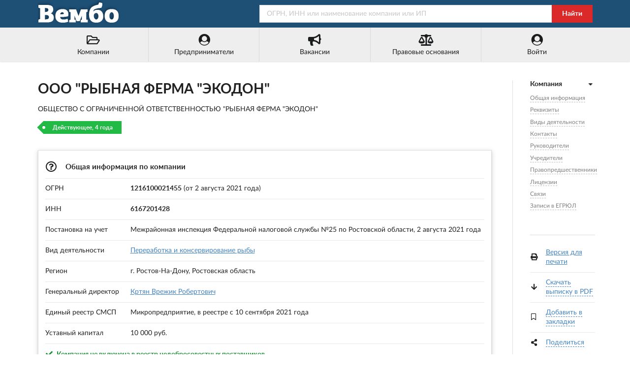

--- FILE ---
content_type: text/html; charset=utf-8
request_url: https://vembo.ru/company/1216100021455
body_size: 8998
content:
<!DOCTYPE html>
<html lang="ru">

<head>

<meta http-equiv="Content-Type" content="text/html; charset=utf-8" />
<title>ООО &quot;РЫБНАЯ ФЕРМА &quot;ЭКОДОН&quot;, Ростов-На-Дону - ИНН 6167201428</title>

<meta name="viewport" content="width=device-width, user-scalable=yes, initial-scale=0.9, maximum-scale=5.0" />
<meta name="theme-color" content="#1e5076">
<meta name="description" content="ООО &quot;РЫБНАЯ ФЕРМА &quot;ЭКОДОН&quot; - г. Ростов-На-Дону - ИНН 6167201428 - Контакты - Реквизиты - Сведения о регистрации компании - Виды деятельности - Связи - Руководство - Учредители" />
<meta name="keywords" content="ооо, рыбная, ферма, экодон, ростов, дону, огрн, 1216100021455, инн, 6167201428, адрес, телефоны, реквизиты, связи, руководители, учредители" />

<link rel="preconnect" href="https://yastatic.net/" crossorigin>
<link rel="preconnect" href="https://an.yandex.ru/" crossorigin>
<link rel="dns-prefetch" href="https://checko.ru/">

<script>window.yaContextCb=window.yaContextCb||[]</script>
<script src="https://yandex.ru/ads/system/context.js" async></script>

<link href="/semantic.min.css?upd=220721" rel="stylesheet" type="text/css" />
<script defer src="/semantic.min.js?upd=20042020"></script>

<link rel="preload" as="font" href="/fonts/lato-regular.woff" type="font/woff" crossorigin="anonymous">
<link rel="preload" as="font" href="/fonts/lato-bold.woff" type="font/woff" crossorigin="anonymous">

<link rel="canonical" href="https://vembo.ru/company/1216100021455" />
<link rel="icon" href="/preview/favicon.ico" type="image/x-icon" />
<link rel="apple-touch-icon" sizes="180x180" href="/preview/apple-touch-icon.png">
<link rel="manifest" href="/preview/site.webmanifest">

<link rel="prefetch" href="https://vembo.ru/person/616206197604" />
<link rel="prerender" href="https://vembo.ru/person/616206197604" />

<meta name="csrf-param" content="authenticity_token" />
<meta name="csrf-token" content="0DkdHk9iRG6LE2mPElvDCSZnbqNKPF13bbQuqrsbHdqhwMuF488QDZ_SHvlpwyntOTYMM6G4KpRU7PenxCxE-Q" />

</head>

<body>

<div class="pusher">
<div class="full height">
<div class="ui no-border inverted menu" id="header-menu">
<div class="ui container">
<a class="hide-640" href="/"><img style="width: 170px; height: 50px;" title="Справочная система &quot;Вембо&quot;" alt="Справочная система &quot;Вембо&quot;" loading="lazy" src="/images/logo.webp"></a>
<div class="right item">
<form class="ui fluid action input" id="search-form" action="/search" method="get">
<input placeholder="ОГРН, ИНН или наименование компании или ИП" name="query" type="text">
<div class="ui red button" onclick="document.getElementById('search-form').submit();">Найти</div>
</form>
</div></div></div>

<div class="ui no-border menu" id="custom-menu">
<div class="ui container">

<div class="ui labeled icon fluid five item menu">
<a class="item" href="/companies/okved/2017/all" title="Каталог компаний по кодам ОКВЭД-2017"><i class="folder open outline icon"></i>Компании</a>
<a id="main-entrepreneurs-link" class="item" href="/entrepreneurs/okved/2017/all" title="Каталог ИП по кодам ОКВЭД-2017"><i class="user circle icon"></i><span>Предприниматели</span></a>
<a class="item" href="/vacancies/list?industry=all" title="Вакансии от компаний и предпринимателей"><i class="bullhorn icon"></i>Вакансии</a>
<a class="item" href="/law" title="Правовые основания деятельности этого портала"><i class="balance scale icon"></i>Правовые основания</a>
<a class="item" href="/login" title="Войти или зарегистрироваться"><i class="user circle icon"></i>Войти</a>
</div>

</div>
</div>

<div class="ui center aligned container">
<div class="main ui container">
<div class="ui content" id="main-content" itemscope itemtype="http://schema.org/Organization">

<h1 class="ui huge header" itemprop="name">ООО &quot;РЫБНАЯ ФЕРМА &quot;ЭКОДОН&quot;</h1>
<p itemprop="legalName">ОБЩЕСТВО С ОГРАНИЧЕННОЙ ОТВЕТСТВЕННОСТЬЮ &quot;РЫБНАЯ ФЕРМА &quot;ЭКОДОН&quot;</p>

<span class="ui green tag label">Действующее, 4 года</span>

<br /><br />

<div class="ui raised segment" id="anchor-teaser">
<table class="ui very basic table">
  <tbody>
    <tr>
      <td colspan="2"><h2 class="ui small header"><i class="question circle outline icon"></i> Общая информация по компании</h2></td>
    </tr>
    <tr>
      <td>ОГРН</td>
      <td><strong>1216100021455</strong> (от 2 августа 2021 года)</td>
    </tr>
    <tr>
      <td>ИНН</td>
      <td><strong itemprop="taxID">6167201428</strong></td>
    </tr>
    <tr>
      <td>Постановка на учет</td>
      <td>Межрайонная инспекция Федеральной налоговой службы №25 по Ростовской области, 2 августа 2021 года</td>
    </tr>
    <tr>
      <td>Вид деятельности</td>
      <td><a href="/companies/okved/2017/102010">Переработка и консервирование рыбы</a></td>
    </tr>
    <tr>
      <td>Регион</td>
      <td>г. Ростов-На-Дону, Ростовская область</td>
    </tr>
    
    <tr>
      <td>Генеральный директор</td>
      <td><a href="/person/616206197604">Кртян Врежик Робертович</a></td>
    </tr>

	<tr>
		<td>Единый реестр СМСП</td>
		<td>

Микропредприятие, в реестре с 10 сентября 2021 года

		</td>
	</tr>

    <tr>
      <td>Уставный капитал</td>
      <td>10 000 руб.</td>
    </tr>

	  <tr>
	  <td colspan="2">
<div style="font-weight: bold; color: #198f35"><i class="check icon"></i> Компания не включена в реестр недобросовестных поставщиков</div>
<div style="font-weight: bold; color: #198f35"><i class="check icon"></i> В составе исполнительных органов нет дисквалифицированных лиц</div>
<div style="font-weight: bold; color: #198f35"><i class="check icon"></i> Среди учредителей нет массовых учредителей</div>
<div style="font-weight: bold; color: #198f35"><i class="check icon"></i> Среди руководителей нет массовых руководителей</div>
</td>
</tr>

  </tbody>
</table>
</div>

<div class="ui raised segment" id="yandex_rtb_R-A-354821-1" style="min-height: 300px; padding: 0">
<div class="ui active inverted dimmer"><div class="ui text loader">Подождите...</div></div>
</div>
<script>window.yaContextCb.push(()=>{
  Ya.Context.AdvManager.render({
    renderTo: 'yandex_rtb_R-A-354821-1',
    blockId: 'R-A-354821-1'
  })
})</script>

<div class="ui raised segment" id="anchor-details">
<table class="ui very basic table">
  <tbody>
    <tr>
      <td colspan="2"><h3 class="ui small header"><i class="edit icon"></i> Реквизиты и сведения о регистрации в ФНС</h3></td>
    </tr>
    <tr>
      <td>ОГРН</td>
      <td>1216100021455</td>
    </tr>
    <tr>
      <td>ИНН</td>
      <td>6167201428</td>
    </tr>
    <tr>
      <td>КПП</td>
      <td>616701001</td>
    </tr>
    <tr>
    <td>Код ОПФ</td>
    <td>12300 (Общества с ограниченной ответственностью)</td>
    </tr>
    <tr>
      <td>Дата регистрации</td>
      <td>2 августа 2021 года</td>
    </tr>
    <tr>
      <td>Регистратор</td>
      <td>Межрайонная инспекция Федеральной налоговой службы №26 по Ростовской области</td>
    </tr>
  </tbody>
</table>
</div>


<div class="ui raised segment" id="anchor-activity">
<table class="ui very basic table">
  <tbody>
    <tr>
      <td colspan="2"><h3 class="ui small header"><i title="ОКВЭД-2017" class="clipboard list icon"></i> Виды деятельности ООО &quot;РЫБНАЯ ФЕРМА &quot;ЭКОДОН&quot;</h3></td>
    </tr>
    <tr>
      <td style="width: 6%;">10.20.1</td>
      <td><a href="/companies/okved/2017/102010">Переработка и консервирование рыбы</a>&nbsp;&nbsp;&nbsp;&nbsp;<span class="ui label">&nbsp;&nbsp;Основной &nbsp;&nbsp;<i class="check icon"></i></span></td>
    </tr>
    <tr>
      <td>01.13.11</td>
      <td>Выращивание овощей открытого грунта</td>
    </tr>
    <tr>
      <td>01.13.12</td>
      <td>Выращивание овощей защищенного грунта</td>
    </tr>
    <tr>
      <td>01.13.6</td>
      <td>Выращивание грибов и трюфелей</td>
    </tr>
    <tr>
      <td>01.13.9</td>
      <td>Выращивание овощей, не включенных в другие группировки</td>
    </tr>
    <tr>
      <td>01.19.21</td>
      <td>Выращивание цветов в открытом и защищенном грунте</td>
    </tr>
    <tr class="hide-640">
      <td></td>
      <td><a id="all-activities-switch" class="dashed-link switch-hidden" href="#">Показать еще 24 записи</a></td>
    </tr>
    <tr class="hidden-activity display-none">
      <td>01.25.1</td>
      <td>Выращивание прочих плодовых и ягодных культур</td>
    </tr>
    <tr class="hidden-activity display-none">
      <td>01.29</td>
      <td>Выращивание прочих многолетних культур</td>
    </tr>
    <tr class="hidden-activity display-none">
      <td>01.41.11</td>
      <td>Разведение молочного крупного рогатого скота, кроме племенного</td>
    </tr>
    <tr class="hidden-activity display-none">
      <td>01.41.12</td>
      <td>Разведение племенного молочного крупного рогатого скота</td>
    </tr>
    <tr class="hidden-activity display-none">
      <td>01.45.1</td>
      <td>Разведение овец и коз</td>
    </tr>
    <tr class="hidden-activity display-none">
      <td>03.12.1</td>
      <td>Рыболовство пресноводное промышленное</td>
    </tr>
    <tr class="hidden-activity display-none">
      <td>03.12.2</td>
      <td>Рыболовство пресноводное в целях аквакультуры (рыбоводства)</td>
    </tr>
    <tr class="hidden-activity display-none">
      <td>03.21</td>
      <td>Рыбоводство морское</td>
    </tr>
    <tr class="hidden-activity display-none">
      <td>03.22.1</td>
      <td>Рыбоводство пресноводное индустриальное</td>
    </tr>
    <tr class="hidden-activity display-none">
      <td>10.20.3</td>
      <td>Производство пищевой рыбной муки или муки для корма животных</td>
    </tr>
    <tr class="hidden-activity display-none">
      <td>10.92</td>
      <td>Производство готовых кормов для непродуктивных животных</td>
    </tr>
    <tr class="hidden-activity display-none">
      <td>46.38.1</td>
      <td>Торговля оптовая рыбой, ракообразными и моллюсками, консервами и пресервами из рыбы и морепродуктов</td>
    </tr>
    <tr class="hidden-activity display-none">
      <td>47.21</td>
      <td>Торговля розничная фруктами и овощами в специализированных магазинах</td>
    </tr>
    <tr class="hidden-activity display-none">
      <td>47.22</td>
      <td>Торговля розничная мясом и мясными продуктами в специализированных магазинах</td>
    </tr>
    <tr class="hidden-activity display-none">
      <td>47.23</td>
      <td>Торговля розничная рыбой, ракообразными и моллюсками в специализированных магазинах</td>
    </tr>
    <tr class="hidden-activity display-none">
      <td>47.23.1</td>
      <td>Торговля розничная рыбой и морепродуктами в специализированных магазинах</td>
    </tr>
    <tr class="hidden-activity display-none">
      <td>47.81</td>
      <td>Торговля розничная в нестационарных торговых объектах и на рынках пищевыми продуктами, напитками и табачной продукцией</td>
    </tr>
    <tr class="hidden-activity display-none">
      <td>47.81.2</td>
      <td>Торговля розничная на рынках пищевыми продуктами, напитками и табачной продукцией</td>
    </tr>
    <tr class="hidden-activity display-none">
      <td>47.82</td>
      <td>Торговля розничная в нестационарных торговых объектах и на рынках текстилем, одеждой и обувью</td>
    </tr>
    <tr class="hidden-activity display-none">
      <td>47.89</td>
      <td>Торговля розничная в нестационарных торговых объектах и на рынках прочими товарами</td>
    </tr>
    <tr class="hidden-activity display-none">
      <td>68.20</td>
      <td>Аренда и управление собственным или арендованным недвижимым имуществом</td>
    </tr>
    <tr class="hidden-activity display-none">
      <td>77.11</td>
      <td>Аренда и лизинг легковых автомобилей и легких автотранспортных средств</td>
    </tr>
    <tr class="hidden-activity display-none">
      <td>77.33</td>
      <td>Аренда и лизинг офисных машин и оборудования, включая вычислительную технику</td>
    </tr>
    <tr class="hidden-activity display-none">
      <td>77.39</td>
      <td>Аренда и лизинг прочих видов транспорта, оборудования и материальных средств, не включенных в другие группировки</td>
    </tr>
  </tbody>
</table>
</div>

<div class="ui raised segment" style="padding: 0;">
<div id="yandex_rtb_R-A-354821-2"></div>
<script>window.yaContextCb.push(()=>{
  Ya.Context.AdvManager.render({
    renderTo: 'yandex_rtb_R-A-354821-2',
    blockId: 'R-A-354821-2'
  })
})</script>
</div>

<div class="ui raised segments">
<div class="ui attached segment" id="anchor-contacts" itemprop="address" itemscope itemtype="http://schema.org/PostalAddress">
<table class="ui very basic table">
  <tbody>
    <tr>
      <td colspan="2"><h3 class="ui small header"><i class="map marker alternate icon"></i> Юридический адрес и контакты</h3></td>
    </tr>
    <tr>
      <td>Регион</td>
      <td><span itemprop="addressLocality">г. Ростов-На-Дону</span>, <span itemprop="addressRegion">Ростовская область</span>, <span itemprop="addressCountry">Россия</span></td>
    </tr>
    <tr>
      <td class="width-10">Адрес</td>
      <td><span itemprop="postalCode">344019</span>, <span itemprop="streetAddress">РОСТОВСКАЯ ОБЛАСТЬ, г. Ростов-На-Дону, ул. Закруткина, д. 61, ком. 31</span>
      
      </td>
    </tr>
    <tr>
      <td>Телефоны</td>
      <td>&mdash;</td>
    </tr>
    <tr>
      <td>Email</td>
      <td><span itemprop="email">&mdash;</span></td>
    </tr>
  </tbody>
</table>
</div>

</div>



<div class="ui raised segment" id="anchor-leaders" itemprop="member" itemscope itemtype="http://schema.org/OrganizationRole">
<table class="ui very basic table">
  <tbody>
    <tr>
      <td colspan="3"><h4 class="ui small header"><i class="user icon"></i> Руководители ООО &quot;РЫБНАЯ ФЕРМА &quot;ЭКОДОН&quot;, г. Ростов-На-Дону</h4></td>
    </tr>
    <tr>
      <td class="width-3">1.</td>
      <td><span itemprop="roleName">Генеральный директор</span></td>
      <td>
      <span itemprop="member" itemscope itemtype="http://schema.org/Person"><span itemprop="name">Кртян Врежик Робертович</span>
      <br />ИНН: <span itemprop="taxID">616206197604</span></span>
          
    <br />Является руководителем еще <a href="/person/616206197604">5 компаний</a> и учредителем <a href="/person/616206197604">5 компаний</a>.
      </td>
    </tr>
  </tbody>
</table>
</div>

<div class="ui raised segment" id="anchor-founders">
<table class="ui very basic table">
  <tbody>
    <tr>
      <td colspan="3"><h4 class="ui small header"><i class="users icon"></i> Учредители компании</h4></td>
    </tr>
    <tr>
      <td class="top aligned width-3">1.</td>
      <td itemprop="founder" itemscope itemtype="http://schema.org/Person">
      <a href="/person/615413770116"><span itemprop="name">Гогорян Юлия Лаурьевна</span></a>
      <br />ИНН: <span itemprop="taxID">615413770116</span>
      </td>
      <td>Доля: 33% (3 300 руб.)</td>
    </tr>
    <tr>
      <td class="top aligned width-3">2.</td>
      <td itemprop="founder" itemscope itemtype="http://schema.org/Person">
      <a href="/person/616207216377"><span itemprop="name">Кртян Карине Александровна</span></a>
      <br />ИНН: <span itemprop="taxID">616207216377</span>
      </td>
      <td>Доля: 33% (3 300 руб.)</td>
    </tr>
    <tr>
      <td class="top aligned width-3">3.</td>
      <td itemprop="founder" itemscope itemtype="http://schema.org/Person">
      <a href="/person/772314353100"><span itemprop="name">Аскарян Гаяне Юрьевна</span></a>
      <br />ИНН: <span itemprop="taxID">772314353100</span>
      </td>
      <td>Доля: 34% (3 400 руб.)</td>
    </tr>
  </tbody>
</table>
</div>

<div class="ui raised segment" id="anchor-predecessors">
<table class="ui very basic table">
  <tbody>
    <tr>
      <td colspan="2"><h5 class="ui small header"><i class="undo icon"></i> Правопредшественники</h5></td>
    </tr>
    <tr>
      <td class="width-3">1.</td>
      <td><a href="/company/1236100006010">ООО &quot;ПРОИЗВОДСТВЕННО-КОММЕРЧЕСКАЯ ФИРМА &quot;ЭКОДОН&quot;</a></td>
    </tr>
  </tbody>
</table>
</div>


<div class="ui raised segment" id="anchor-licenses">
<table class="ui very basic table">
  <tbody>
    <tr>
      <td colspan="2"><h4 class="ui small header"><i class="file alternate outline icon"></i> Лицензии &quot;РЫБНАЯ ФЕРМА &quot;ЭКОДОН&quot;, ООО</h4></td>
    </tr>
    <tr>
      <td class="top aligned">1.</td>
      <td>
        <span><i class="file outline icon"></i>Лицензия №РСТ 009856 ВЭ</span>
        <div class="ui fitted hidden divider"></div><div class="ui fitted hidden divider"></div><div class="ui fitted hidden divider"></div>
        Дата выдачи: 23 ноября 2022 года<br />
        Дата начала действия: 23 ноября 2022 года<br />
        Лицензируемый вид деятельности: Пользование участками недр для целей геологического изучения и добычи подземных вод, используемых для питьевого водоснабжения населения или технологического обеспечения водой объектов промышленности<br />
        
        Лицензия выдана: МИНИСТЕРСТВО ПРИРОДНЫХ РЕСУРСОВ И ЭКОЛОГИИ РОСТОВСКОЙ ОБЛАСТИ<br />
      </td>
    </tr>
  </tbody>
</table>
</div>













<div class="ui raised segment" id="anchor-relations">
<table class="ui very basic table">
  <tbody>
    <tr>
      <td colspan="3"><h4 class="ui small header"><i class="linkify icon"></i> Связи с другими юридическими и физическими лицами</h4></td>
    </tr>
    <tr>
      <td colspan="3">
      <div class="ui secondary menu" id="relations-tabs">
        <a class="item active" data-tab="first">По руководителю (5)</a>
        <a class="item" data-tab="second">По учредителям (9)</a>
        <a class="item" data-tab="third">ИП (3)</a>
      </div>

<div class="ui tab active" data-tab="first">

<table class="ui very basic table">
<tbody>
<tr>
<td style="width: 3%;">1.</td>
<td><a rel="nofollow" href="/company/1096194003553">ООО &quot;СУПЕРСЕМЕЙКА -ТК&quot;</a> <i title="Ликвидировано" class="red times circle outline icon tooltip"></i>
</td>
<td class="four wide column">г. Ростов-На-Дону</td>
</tr>
<tr>
<td style="width: 3%;">2.</td>
<td><a rel="nofollow" href="/company/1166196089641">ООО &quot;СУПЕРСЕМЕЙКА+&quot;</a> <i title="Ликвидировано" class="red times circle outline icon tooltip"></i>
</td>
<td class="four wide column">г. Ростов-На-Дону</td>
</tr>
<tr>
<td style="width: 3%;">3.</td>
<td><a rel="nofollow" href="/company/1186196009493">ООО &quot;ТД &quot;СУПЕРСЕМЕЙКА&quot;</a> <i title="Ликвидировано" class="red times circle outline icon tooltip"></i>
</td>
<td class="four wide column">г. Ростов-На-Дону</td>
</tr>
<tr>
<td style="width: 3%;">4.</td>
<td><a rel="nofollow" href="/company/1216100008893">ООО ТД &quot;СУПЕРСЕМЕЙКА&quot;</a> <i title="Ликвидировано" class="red times circle outline icon tooltip"></i>
</td>
<td class="four wide column">г. Ростов-На-Дону</td>
</tr>
<tr>
<td style="width: 3%;">5.</td>
<td><a rel="nofollow" href="/company/1056162042386">ООО &quot;СУПЕРСЕМЕЙКА&quot;</a> <i title="Ликвидировано" class="red times circle outline icon tooltip"></i>
</td>
<td class="four wide column">г. Ростов-На-Дону</td>
</tr>
</tbody>
</table>

</div>
<div class="ui tab" data-tab="second">

<table class="ui very basic table">
<tbody>
<tr>
<td style="width: 3%;">1.</td>
<td><a href="/company/1236100015326">ООО &quot;МАСТЕР&quot;</a> <i title="Действующее" class="green check circle outline icon tooltip"></i>
</td>
<td class="four wide column">г. Ростов-На-Дону</td>
</tr>
<tr>
<td style="width: 3%;">2.</td>
<td><a rel="nofollow" href="/company/1236100006010">ООО &quot;ПКФ &quot;ЭКОДОН&quot;</a> <i title="Ликвидировано" class="red times circle outline icon tooltip"></i>
</td>
<td class="four wide column">г. Ростов-На-Дону</td>
</tr>
<tr>
<td style="width: 3%;">3.</td>
<td><a href="/company/1246100002521">ООО &quot;СКАЗКА&quot;</a> <i title="Действующее" class="green check circle outline icon tooltip"></i>
</td>
<td class="four wide column">г. Ростов-На-Дону</td>
</tr>
<tr>
<td style="width: 3%;">4.</td>
<td><a href="/company/1176196058114">ООО &quot;ЗАВТРАК&quot;</a> <i title="Действующее" class="green check circle outline icon tooltip"></i>
</td>
<td class="four wide column">г. Ростов-На-Дону</td>
</tr>
<tr>
<td style="width: 3%;">5.</td>
<td><a href="/company/1216100026504">ООО &quot;ИКОРИУМ&quot;</a> <i title="Действующее" class="green check circle outline icon tooltip"></i>
</td>
<td class="four wide column">г. Ростов-На-Дону</td>
</tr>
<tr>
<td></td>
<td colspan="2"><a target="_blank" href="/company/1216100021455/rel/founders">Еще 4 компании</a></td>
</tr>
</tbody>
</table>

</div>
<div class="ui tab" data-tab="third">

<table class="ui very basic table">
<tbody>
<tr class="data-line">
    <td style="width: 3%;">1.</td>
    <td><a rel="nofollow" href="/entrepreneur/304616235500028">Кртян Врежик Робертович</a> <i title="Не действует" class="red times circle outline icon tooltip"></i></td>
    <td class="four wide column">Ростовская область</td>
</tr>
<tr class="data-line">
    <td style="width: 3%;">2.</td>
    <td><a rel="nofollow" href="/entrepreneur/316619600085620">Кртян Врежик Робертович</a> <i title="Не действует" class="red times circle outline icon tooltip"></i></td>
    <td class="four wide column">Ростовская область</td>
</tr>
<tr class="data-line">
    <td style="width: 3%;">3.</td>
    <td><a href="/entrepreneur/324774600422242">Аскарян Гаяне Юрьевна</a> <i title="Действует" class="green check circle outline icon tooltip"></i></td>
    <td class="four wide column">Москва</td>
</tr>
</tbody>
</table>

</div>
      </td>
    </tr>
  </tbody>
</table>
</div>

<div class="ui raised segment">
<p itemprop="description">Компания ООО &quot;РЫБНАЯ ФЕРМА &quot;ЭКОДОН&quot;, полное наименование: ОБЩЕСТВО С ОГРАНИЧЕННОЙ ОТВЕТСТВЕННОСТЬЮ &quot;РЫБНАЯ ФЕРМА &quot;ЭКОДОН&quot;,  зарегистрирована 2 августа 2021 года, регистратор: Межрайонная инспекция Федеральной налоговой службы №26 по Ростовской области. Юридическому лицу были присвоены ОГРН 1216100021455 и ИНН 6167201428. Основной вид деятельности: &quot;Переработка и консервирование рыбы&quot;, дополнительные виды деятельности: &quot;Выращивание овощей открытого грунта&quot;, &quot;Выращивание овощей защищенного грунта&quot;, &quot;Выращивание грибов и трюфелей&quot;. Юридический адрес компании &quot;РЫБНАЯ ФЕРМА &quot;ЭКОДОН&quot;: 344019, РОСТОВСКАЯ ОБЛАСТЬ, г. Ростов-На-Дону, ул. Закруткина, д. 61, ком. 31. Генеральный директор: Врежик Робертович Кртян.</p>
</div>

<div class="ui raised segment" id="anchor-egrul">
<table class="ui very basic table">
  <tbody>
    <tr>
      <td colspan="2"><h5 class="ui small header"><i class="file alternate outline icon"></i> Записи в ЕГРЮЛ</h5></td>
    </tr>
    <tr>
      <td></td>
      <td>Предыдущие записи ЕГРЮЛ по &quot;РЫБНАЯ ФЕРМА &quot;ЭКОДОН&quot;, ООО смотрите в полной выписке</td>
    </tr>
    <tr>
      <td style="width: 3%;" class="top aligned">1.</td>
      <td>
        <span><i class="calendar check outline icon"></i>10 января 2025 года</span>
        <div class="ui fitted hidden divider"></div><div class="ui fitted hidden divider"></div><div class="ui fitted hidden divider"></div>
        Изменение сведений о юридическом лице, содержащихся в Едином государственном реестре юридических лиц<br />
        Межрайонная инспекция Федеральной налоговой службы №26 по Ростовской области
        <div class="ui fitted hidden divider"></div><div class="ui fitted hidden divider"></div><div class="ui fitted hidden divider"></div>
        <span>Список предоставленных документов:</span><br />
        &nbsp;&nbsp;&nbsp;&nbsp;&nbsp;&bull; Иной докум. в соотв. с законодательством РФ<br />
        &nbsp;&nbsp;&nbsp;&nbsp;&nbsp;&bull; Р13014 Заявление об изменении учр. документа и/или иных сведений о ЮЛ<br />
      </td>
    </tr>
    <tr>
      <td class="top aligned">2.</td>
      <td>
        <span><i class="calendar check outline icon"></i>2 февраля 2025 года</span>
        <div class="ui fitted hidden divider"></div><div class="ui fitted hidden divider"></div><div class="ui fitted hidden divider"></div>
        Представление сведений о регистрации юридического лица в качестве страхователя в Социальном фонде Российской Федерации (обязательное пенсионное страхование)<br />
        Межрайонная инспекция Федеральной налоговой службы №26 по Ростовской области
        <div class="ui fitted hidden divider"></div><div class="ui fitted hidden divider"></div><div class="ui fitted hidden divider"></div>
        <span>Список предоставленных документов:</span><br />
        &nbsp;&nbsp;&nbsp;&nbsp;&nbsp;&bull; Сведения о регистрации ЮЛ по ОПС<br />
      </td>
    </tr>
    <tr>
      <td class="top aligned">3.</td>
      <td>
        <span><i class="calendar check outline icon"></i>2 февраля 2025 года</span>
        <div class="ui fitted hidden divider"></div><div class="ui fitted hidden divider"></div><div class="ui fitted hidden divider"></div>
        Представление сведений о регистрации юридического лица в качестве страхователя в Социальном фонде Российской Федерации (обязательное социальное страхование)<br />
        Межрайонная инспекция Федеральной налоговой службы №26 по Ростовской области
        <div class="ui fitted hidden divider"></div><div class="ui fitted hidden divider"></div><div class="ui fitted hidden divider"></div>
        <span>Список предоставленных документов:</span><br />
        &nbsp;&nbsp;&nbsp;&nbsp;&nbsp;&bull; Сведения о регистрации ЮЛ по ОСС<br />
      </td>
    </tr>
    <tr>
      <td class="top aligned">4.</td>
      <td>
        <span><i class="calendar check outline icon"></i>1 апреля 2025 года</span>
        <div class="ui fitted hidden divider"></div><div class="ui fitted hidden divider"></div><div class="ui fitted hidden divider"></div>
        Изменение сведений о юридическом лице ООО &quot;РЫБНАЯ ФЕРМА &quot;ЭКОДОН&quot;, содержащихся в Едином государственном реестре юридических лиц<br />
        Межрайонная инспекция Федеральной налоговой службы №26 по Ростовской области
        <div class="ui fitted hidden divider"></div><div class="ui fitted hidden divider"></div><div class="ui fitted hidden divider"></div>
        <span>Список предоставленных документов:</span><br />
        &nbsp;&nbsp;&nbsp;&nbsp;&nbsp;&bull; Иной докум. в соотв. с законодательством РФ<br />
        &nbsp;&nbsp;&nbsp;&nbsp;&nbsp;&bull; Р13014 Заявление об изменении учр. документа и/или иных сведений о ЮЛ<br />
      </td>
    </tr>
    <tr>
      <td class="top aligned">5.</td>
      <td>
        <span><i class="calendar check outline icon"></i>17 апреля 2025 года</span>
        <div class="ui fitted hidden divider"></div><div class="ui fitted hidden divider"></div><div class="ui fitted hidden divider"></div>
        Завершение реорганизации юридического лица в форме присоединения к нему другого юридического лица (других юридических лиц)<br />
        Межрайонная инспекция Федеральной налоговой службы №26 по Ростовской области
        <div class="ui fitted hidden divider"></div><div class="ui fitted hidden divider"></div><div class="ui fitted hidden divider"></div>
        <span>Список предоставленных документов:</span><br />
        &nbsp;&nbsp;&nbsp;&nbsp;&nbsp;&bull; Иной докум. в соотв. с законодательством РФ<br />
        &nbsp;&nbsp;&nbsp;&nbsp;&nbsp;&bull; Передаточный акт<br />
        &nbsp;&nbsp;&nbsp;&nbsp;&nbsp;&bull; Иной докум. в соотв. с законодательством РФ<br />
        &nbsp;&nbsp;&nbsp;&nbsp;&nbsp;&bull; Р12016 Заявление о завершении реорганизации ЮЛ<br />
        &nbsp;&nbsp;&nbsp;&nbsp;&nbsp;&bull; Договор о присоединении<br />
      </td>
    </tr>
  </tbody>
</table>
</div>

<div class="ui secondary raised segment">
<div class="ui grid">
<div class="two wide column hide-640">
<img alt="Внимание!" src="/images/96x96/warning.webp" />
</div>
<div class="fourteen wide column">
<p>Данные по ООО &quot;РЫБНАЯ ФЕРМА &quot;ЭКОДОН&quot; собраны из открытых источников и носят исключительно ознакомительный характер. Вся публикуемая на портале информация является открытой и общедоступной в соответствии с п. 1 ст. 6 129-ФЗ от 08.08.2001 &quot;О государственной регистрации юридических лиц и индивидуальных предпринимателей&quot; и 149-ФЗ от 27.07.2006 &quot;Об информации, информационных технологиях и защите информации&quot;.</p>
<p>При копировании материалов ссылка на vembo.ru обязательна.</p>
</div>
</div>
</div>


<div class="ui raised segment">
<table class="ui very basic table">
  <tbody>
    <tr>
      <td colspan="2"><h6 class="ui small header"><i class="play icon"></i> Смотрите также</h6></td>
    </tr>
    <tr>
      <td><a title="ООО &quot;ЕСВ&quot;, г. Москва" href="/company/1217700286495">ООО &quot;ЕСВ&quot;</a></td>
      <td style="width: 20%">г. Москва</td>
    </tr>
    <tr>
      <td><a title="ООО &quot;ЮРИСТЫ-ОДИНЦОВО&quot;, пгт. Внииссок" href="/company/1195081088883">ООО &quot;ЮРИСТЫ-ОДИНЦОВО&quot;</a></td>
      <td>пгт. Внииссок</td>
    </tr>
    <tr>
      <td><a title="АО &quot;КАДОРЕ&quot;, г. МОСКВА" href="/company/1247700511530">АО &quot;КАДОРЕ&quot;</a></td>
      <td>г. МОСКВА</td>
    </tr>
    <tr>
      <td><a title="МАДОУ Д/С  №59, г. Калининград" href="/company/1143926008280">МАДОУ Д/С  №59</a></td>
      <td>г. Калининград</td>
    </tr>
    <tr>
      <td><a title="ООО &quot;КОМПАНИЯ &quot;АЛЛЕНА&quot;, Москва" href="/company/1117746709519">ООО &quot;КОМПАНИЯ &quot;АЛЛЕНА&quot;</a></td>
      <td>Москва</td>
    </tr>
    <tr>
      <td><a title="ООО &quot;НОВЫЙ ГОРОД&quot;, г. Новомосковск" href="/company/1207100012900">ООО &quot;НОВЫЙ ГОРОД&quot;</a></td>
      <td>г. Новомосковск</td>
    </tr>
    <tr>
      <td><a title="ТСЖ &quot;ЛОЦМАН&quot;, г. Екатеринбург" href="/company/1076600001180">ТСЖ &quot;ЛОЦМАН&quot;</a></td>
      <td>г. Екатеринбург</td>
    </tr>
    <tr>
      <td><a title="АБ КК &quot;СС&quot;, г. Краснодар" href="/company/1132300001668">АБ КК &quot;СС&quot;</a></td>
      <td>г. Краснодар</td>
    </tr>
    <tr>
      <td><a title="ООО &quot;ПРОМТЕХНОИЗОЛЯЦИЯ&quot;, г. Санкт-Петербург" href="/company/1037800049627">ООО &quot;ПРОМТЕХНОИЗОЛЯЦИЯ&quot;</a></td>
      <td>г. Санкт-Петербург</td>
    </tr>
  </tbody>
</table>
</div>

<!-- RIGHT SIDEBAR -->

<div class="ui dividing right rail">
<div class="ui sticky" id="right-sticky-menu">
<div class="ui vertical following fluid accordion text menu">

<div class="item active">
<a class="title active"><i class="dropdown icon"></i><b>Компания</b></a>
<div class="content menu active" id="right-anchor-menu">
<a class="item" href="#anchor-teaser">Общая информация</a><br />
<a class="item" href="#anchor-details">Реквизиты</a><br />

<a class="item" href="#anchor-activity">Виды деятельности</a><br />
<a class="item" href="#anchor-contacts">Контакты</a><br />

<a class="item" href="#anchor-leaders">Руководители</a><br />
<a class="item" href="#anchor-founders">Учредители</a><br />
<a class="item" href="#anchor-predecessors">Правопредшественники</a><br />

<a class="item" href="#anchor-licenses">Лицензии</a><br />






<a class="item" href="#anchor-relations">Связи</a><br />
<a class="item" href="#anchor-egrul">Записи в ЕГРЮЛ</a><br />
</div>
</div>
</div>

<br />

<div class="ui fitted divider"></div>

<table class="ui very basic table">
  <tbody>
    <tr>
      <td style="padding-right: 0;"><i class="print icon"></i></td>
      <td><a rel="nofollow" target="_blank" href="/print/company/1216100021455">Версия для печати</a></td>
    </tr>
    <tr>
      <td style="padding-right: 0;"><i class="arrow down icon"></i></td>
      <td><a class="dashed-link" href="#" id="create-pdf-link" onclick="$('#pdf-download-modal').modal('show'); create_pdf_link();">Скачать выписку в PDF</a></td>
    </tr>
    <tr>
      <td style="padding-right: 0;"><i class="bookmark outline icon" id="add-bookmarks-icon"></i></td>
      <td><a class="dashed-link not-bookmark" href="#" id="add-bookmarks-link">Добавить в закладки</a></td>
    </tr>
    <tr>
      <td style="padding-right: 0;"><i class="share alternate icon"></i></td>
      <td>
        <a class="dashed-link" href="#" id="share-link">Поделиться</a>
        <div class="ya-share2" data-services="vkontakte,odnoklassniki,facebook,twitter" data-size="s"></div>
      </td>
    </tr>
  </tbody>
</table>

<div class="ui modal" id="pdf-download-modal">
  <i class="close icon"></i>
    <div class="header">Выписка из ЕГРЮЛ</div>
    <div class="content">
    <p>Идет создание ссылки на официальную выписку из ЕГРЮЛ в формате PDF.</p>
    <br />
    <center><div id="pdf-link">Подождите несколько секунд...</div></center>
    <br />
    <script>function create_pdf_link(){$("#pdf-link").load("/company/1216100021455/create/pdf");};</script>
    </div>
</div>

</div>
</div>

</div>
</div>

<script defer src="https://api-maps.yandex.ru/2.0/?load=package.standard&lang=ru-RU&apikey=fdd775b6-480c-43c7-a042-8f9ee5708f51"></script>

<script>

document.addEventListener("DOMContentLoaded",function(){$('.ui.accordion').accordion();$('#right-sticky-menu').sticky({offset:30,bottomOffset:30,observeChanges:!0,context:'#main-content'});$('#relations-tabs .item').tab();var lastId,topMenu=$("#right-anchor-menu"),pageOffset=5,menuItems=topMenu.find("a"),scrollItems=menuItems.map(function(){var item=$($(this).attr("href"));if(item.length){return item}});menuItems.click(function(e){var href=$(this).attr("href"),offsetTop=href==="#"?0:$(href).offset().top-pageOffset;$('html, body').stop().animate({scrollTop:offsetTop},250);$(this).addClass('active');$(this).siblings().removeClass('active');e.preventDefault()});$(window).scroll(function(){var fromTop=$(this).scrollTop()+pageOffset+250;var cur=scrollItems.map(function(){if($(this).offset().top<fromTop)
return this});cur=cur[cur.length-1];var id=cur&&cur.length?cur[0].id:"";if(lastId!==id){lastId=id;menuItems.siblings().removeClass('active').end().filter("[href='#"+id+"']").addClass("active")}});$(document).ready(function(){$("#all-activities-switch").click(function(e){e.preventDefault();if($(this).hasClass("switch-hidden")){$("#all-activities-switch").text("Скрыть виды деятельности");$("#all-activities-switch").removeClass("switch-hidden");$(".hidden-activity").removeClass("display-none")}
else{$("#all-activities-switch").text("Показать еще 24 записи");$("#all-activities-switch").addClass("switch-hidden");$(".hidden-activity").addClass("display-none")}});$("#all-egrul-records-switch").click(function(e){e.preventDefault();if($(this).hasClass("switch-hidden")){$("#all-egrul-records-switch").text("Скрыть записи");$("#all-egrul-records-switch").removeClass("switch-hidden");$(".hidden-egrul-record").removeClass("display-none")}
else{$("#all-egrul-records-switch").text("Показать еще ...");$("#all-egrul-records-switch").addClass("switch-hidden");$(".hidden-egrul-record").addClass("display-none")}});$("#add-bookmarks-link").click(function(e){window.open('/login?from=add_bookmark','_self');});$("#share-link").click(function(e){e.preventDefault();$.ajax({type:"GET",url:"//yastatic.net/es5-shims/0.0.2/es5-shims.min.js",dataType:"script"});$.ajax({type:"GET",url:"//yastatic.net/share2/share.js",dataType:"script",success:onAjaxSuccess});function onAjaxSuccess(data)
{$("#share-link").addClass("display-none")}})});function yandex_map(o,e,a){function n(){ymaps.geocode(o,{results:1}).then(function(o){var n=o.geoObjects.get(0);window.myMap=new ymaps.Map("map",{center:n.geometry.getCoordinates(),zoom:a}),balloon=myMap.balloon.open(myMap.getCenter(),"<span>"+e+"</span>",{closeButton:!1}),myMap.controls.add("zoomControl")})}ymaps.ready(n)}})

</script>
</div>

<div class="ui vertical footer segment" id="footer">
<div class="ui center aligned container">
<div class="ui stackable grid">
<div class="left aligned six wide column">
<div class="ui small header">Справочник &quot;Вембо&quot;</div>
<div class="ui link list">
<span class="item"><a rel="nofollow" href="/companies/okved/2017/all">Юридические лица</a> (14,020,427)</span>
<span class="item"><a rel="nofollow" href="/entrepreneurs/okved/2017/all">Индивидуальные предприниматели</a> (17,578,930)</span>
<br /><br />
<span>&copy; 2018&ndash;2025 Справочная система &quot;Вембо&quot;</span><br />
<span class="item"><a rel="nofollow" href="/agreement">Пользовательское соглашение</a></span>
<span class="item"><a rel="nofollow" href="/feedback">Связаться с нами</a></span>
</div></div>
<div class="left aligned seven wide right floated column">
<div class="ui small header">Источники данных</div>
<ul style="padding-left: 1em;">
<li>Федеральная налоговая служба (ЕГРЮЛ и ЕГРИП)</li>
<li>Федеральная служба государственной статистики</li>
<li>Федеральная служба судебных приставов</li><li>ФГИС &quot;Единый реестр проверок&quot; Генпрокуратуры РФ</li>
<li>Высший арбитражный суд и Картотека арбитражных дел</li>
<li>Портал госзакупок РФ</li>
</ul>
</div></div>
<div class="ui section divider"></div>
<img loading="lazy" alt="Вембо" src="/images/logo_footer.webp" class="ui centered image">
</div></div>

</div>
</div>

<script type="text/javascript">(function(m,e,t,r,i,k,a){m[i]=m[i]||function(){(m[i].a=m[i].a||[]).push(arguments)}; m[i].l=1*new Date();k=e.createElement(t),a=e.getElementsByTagName(t)[0],k.async=1,k.src=r,a.parentNode.insertBefore(k,a)}) (window, document, "script", "https://mc.yandex.ru/metrika/tag.js", "ym"); ym(56297173, "init", { clickmap:true, trackLinks:true, accurateTrackBounce:true }); </script> <noscript><div><img src="https://mc.yandex.ru/watch/56297173" style="position:absolute; left:-9999px;" alt="" /></div></noscript>

</body>
</html>